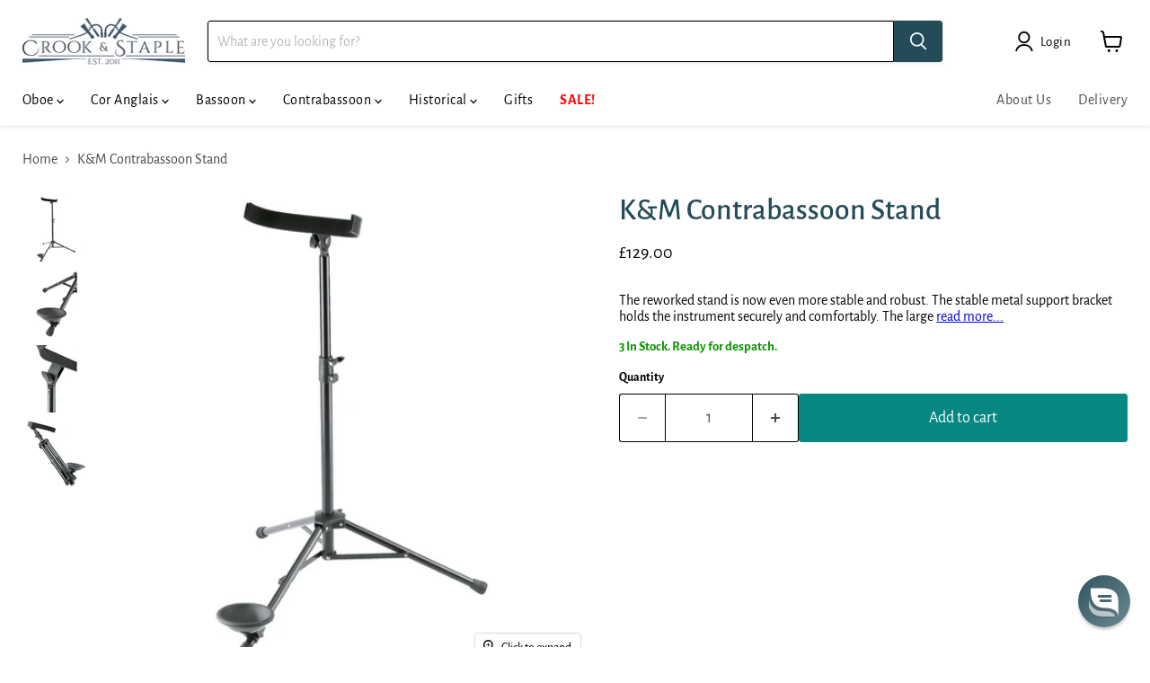

--- FILE ---
content_type: text/html; charset=utf-8
request_url: https://www.crookandstaple.com/collections/all/products/contrabassoon-stand?view=recently-viewed
body_size: 662
content:






















  












<li
  class="productgrid--item  imagestyle--medium      productitem--emphasis  product-recently-viewed-card    show-actions--mobile"
  data-product-item
  data-product-quickshop-url="/collections/all/products/contrabassoon-stand"
  
    data-recently-viewed-card
  
>
  <div class="productitem " data-product-item-content>
    
    
    
    

    

    

    <div class="productitem__container">
      <div class="product-recently-viewed-card-time" data-product-handle="contrabassoon-stand">
      <button
        class="product-recently-viewed-card-remove"
        aria-label="close"
        data-remove-recently-viewed
      >
        


                                                                      <svg class="icon-remove "    aria-hidden="true"    focusable="false"    role="presentation"    xmlns="http://www.w3.org/2000/svg" width="10" height="10" viewBox="0 0 10 10" xmlns="http://www.w3.org/2000/svg">      <path fill="currentColor" d="M6.08785659,5 L9.77469752,1.31315906 L8.68684094,0.225302476 L5,3.91214341 L1.31315906,0.225302476 L0.225302476,1.31315906 L3.91214341,5 L0.225302476,8.68684094 L1.31315906,9.77469752 L5,6.08785659 L8.68684094,9.77469752 L9.77469752,8.68684094 L6.08785659,5 Z"></path>    </svg>                                              

      </button>
    </div>

      <div class="productitem__image-container">
        <a
          class="productitem--image-link"
          href="/collections/all/products/contrabassoon-stand"
          aria-label="/products/contrabassoon-stand"
          tabindex="-1"
          data-product-page-link
        >
          <figure
            class="productitem--image"
            data-product-item-image
            
          >
            
              
              <div class="image--container" style="position: relative;">
                <picture><source 
  media="(max-width: 1080px)" 
  
    srcset="//www.crookandstaple.com/cdn/shop/products/K_Mcontrastand.jpg?crop=center&height=172&v=1655893868&width=172, //www.crookandstaple.com/cdn/shop/products/K_Mcontrastand.jpg?crop=center&height=258&v=1655893868&width=258 1.5x, //www.crookandstaple.com/cdn/shop/products/K_Mcontrastand.jpg?crop=center&height=344&v=1655893868&width=344 2x" 
     width="172" 
     height="172" 
  
><source 
  media="(max-width: 1600px)" 
  
    srcset="//www.crookandstaple.com/cdn/shop/products/K_Mcontrastand.jpg?crop=center&height=242&v=1655893868&width=242, //www.crookandstaple.com/cdn/shop/products/K_Mcontrastand.jpg?crop=center&height=363&v=1655893868&width=363 1.5x, //www.crookandstaple.com/cdn/shop/products/K_Mcontrastand.jpg?crop=center&height=484&v=1655893868&width=484 2x" 
     width="242" 
     height="242" 
  
><img
  style="width: 100%; height: auto;"
  alt=""
  srcset="//www.crookandstaple.com/cdn/shop/products/K_Mcontrastand.jpg?crop=center&height=242&v=1655893868&width=242, //www.crookandstaple.com/cdn/shop/products/K_Mcontrastand.jpg?crop=center&height=363&v=1655893868&width=363 1.5x, //www.crookandstaple.com/cdn/shop/products/K_Mcontrastand.jpg?crop=center&height=484&v=1655893868&width=484 2x" 
  src="//www.crookandstaple.com/cdn/shop/products/K_Mcontrastand.jpg?crop=center&height=242&v=1655893868&width=242"
   loading="lazy" 
  height="242"
  width="242"
  
   class="productitem--image-primary" 
  
></picture>
              </div>
            

            



























          </figure>
        </a>
      </div><div class="productitem--info">
        
          
        

        
          






























<div class="price productitem__price ">
  
    <div
      class="price__compare-at visible"
      data-price-compare-container
    >

      
        <span class="money price__original" data-price-original></span>
      
    </div>


    
      
      <div class="price__compare-at--hidden" data-compare-price-range-hidden>
        
          <span class="visually-hidden">Original price</span>
          <span class="money price__compare-at--min" data-price-compare-min>
            <span class=money>£129.00</span>
          </span>
          -
          <span class="visually-hidden">Original price</span>
          <span class="money price__compare-at--max" data-price-compare-max>
            <span class=money>£129.00</span>
          </span>
        
      </div>
      <div class="price__compare-at--hidden" data-compare-price-hidden>
        <span class="visually-hidden">Original price</span>
        <span class="money price__compare-at--single" data-price-compare>
          
        </span>
      </div>
    
  

  <div class="price__current price__current--emphasize " data-price-container>

    

    
      
      
      <span class="money" data-price>
        <span class=money>£129.00</span>
      </span>
    
    
  </div>

  
    
    <div class="price__current--hidden" data-current-price-range-hidden>
      
        <span class="money price__current--min" data-price-min><span class=money>£129.00</span></span>
        -
        <span class="money price__current--max" data-price-max><span class=money>£129.00</span></span>
      
    </div>
    <div class="price__current--hidden" data-current-price-hidden>
      <span class="visually-hidden">Current price</span>
      <span class="money" data-price>
        <span class=money>£129.00</span>
      </span>
    </div>
  

  
    
    
    
    

    <div
      class="
        productitem__unit-price
        hidden
      "
      data-unit-price
    >
      <span class="productitem__total-quantity" data-total-quantity></span> | <span class="productitem__unit-price--amount money" data-unit-price-amount></span> / <span class="productitem__unit-price--measure" data-unit-price-measure></span>
    </div>
  

  
</div>


        

        <h2 class="productitem--title">
          <a href="/collections/all/products/contrabassoon-stand" data-product-page-link>
            K&M Contrabassoon Stand
          </a>
        </h2>

        
          
        

        

        
          

            
            
            
        
            <div class="productitem__stock-level in-stock">
              In Stock
            </div>
            <style>
              .productitem__stock-level.out-of-stock-available-to-backorder {
                color: #2e82d4;
              }
              .productitem__stock-level.in-stock {
                font-weight: bold;
                color: #0c9403;
              }
              .productitem__stock-level.sold-out-discontinued {
                color: #b50000;
              }
            </style>
            <!-- <div class="productitem__stock-level">
              







<div class="product-stock-level-wrapper" >
  
    <span class="
  product-stock-level
  product-stock-level--low
  
">
      

      <span class="product-stock-level__text">
        
        <div class="product-stock-level__badge-text">
          
  
    
      Only 3 left!
    
  

        </div>
      </span>
    </span>
  
</div>

            </div> -->
          

          
            
          
        

        
          <div class="productitem--description">
            <p>

The reworked stand is now even more stable and robust. The stable metal support bracket holds the instrument securely and comfortably. The large ...</p>

            
              <a
                href="/collections/all/products/contrabassoon-stand"
                class="productitem--link"
                data-product-page-link
              >
                View full details
              </a>
            
          </div>
        
      </div>

      
    </div>
  </div>

  
</li>


--- FILE ---
content_type: text/javascript; charset=utf-8
request_url: https://www.crookandstaple.com/products/contrabassoon-stand.js
body_size: 1168
content:
{"id":6984706818159,"title":"K\u0026M Contrabassoon Stand","handle":"contrabassoon-stand","description":"\u003cstyle type=\"text\/css\" data-mce-fragment=\"1\"\u003e\u003c!--\ntd {border: 1px solid #ccc;}br {mso-data-placement:same-cell;}\n--\u003e\u003c\/style\u003e\n\u003cstyle type=\"text\/css\"\u003e\u003c!--\ntd {border: 1px solid #ccc;}br {mso-data-placement:same-cell;}\n--\u003e\u003c\/style\u003e\n\u003cp\u003e\u003cspan data-sheets-value='{\"1\":2,\"2\":\"Weight: 3.1 kg, H: 700\/1200 mm.\"}' data-sheets-userformat='{\"2\":513,\"3\":{\"1\":0},\"12\":0}' data-mce-fragment=\"1\"\u003eThe reworked stand is now even more stable and robust. The stable metal support bracket holds the instrument securely and comfortably. The large soft felt instrument support protects the precious surface of the contrabassoon. The large rubber coated support cup provides a secure stand for the instrument. High quality materials and modern production techniques guarantee a long lasting and reliable stand. The stand can also fold down for ease of transport.\u003c\/span\u003e\u003c\/p\u003e\n\u003cp\u003e\u003cspan data-sheets-value='{\"1\":2,\"2\":\"Weight: 3.1 kg, H: 700\/1200 mm.\"}' data-sheets-userformat='{\"2\":513,\"3\":{\"1\":0},\"12\":0}' data-mce-fragment=\"1\"\u003eWeight: 3.3 kg, H: 700\/1200 mm.\u003c\/span\u003e\u003c\/p\u003e\n\u003cstyle\u003e\u003c\/style\u003e\n\u003cstyle\u003e\u003c\/style\u003e","published_at":"2022-06-22T11:28:45+01:00","created_at":"2022-05-12T12:11:32+01:00","vendor":"Konig \u0026 Meyer","type":"Contrabassoon Stand","tags":["Contrabassoon","Gift","gifts","price-over--30","Stand","weight-over-1-8kg"],"price":12900,"price_min":12900,"price_max":12900,"available":true,"price_varies":false,"compare_at_price":null,"compare_at_price_min":0,"compare_at_price_max":0,"compare_at_price_varies":false,"variants":[{"id":40823859609711,"title":"Default Title","option1":"Default Title","option2":null,"option3":null,"sku":"15045","requires_shipping":true,"taxable":true,"featured_image":null,"available":true,"name":"K\u0026M Contrabassoon Stand","public_title":null,"options":["Default Title"],"price":12900,"weight":3300,"compare_at_price":null,"inventory_quantity":3,"inventory_management":"shopify","inventory_policy":"deny","barcode":"0637028940478","requires_selling_plan":false,"selling_plan_allocations":[]}],"images":["\/\/cdn.shopify.com\/s\/files\/1\/0896\/0640\/products\/K_Mcontrastand.jpg?v=1655893868","\/\/cdn.shopify.com\/s\/files\/1\/0896\/0640\/products\/K_Mcontrastand2.jpg?v=1655894296","\/\/cdn.shopify.com\/s\/files\/1\/0896\/0640\/products\/K_Mcontrastand3.jpg?v=1655894405","\/\/cdn.shopify.com\/s\/files\/1\/0896\/0640\/products\/K_Mcontrastand4.jpg?v=1655894503"],"featured_image":"\/\/cdn.shopify.com\/s\/files\/1\/0896\/0640\/products\/K_Mcontrastand.jpg?v=1655893868","options":[{"name":"Title","position":1,"values":["Default Title"]}],"url":"\/products\/contrabassoon-stand","media":[{"alt":null,"id":23550586257519,"position":1,"preview_image":{"aspect_ratio":1.0,"height":2031,"width":2031,"src":"https:\/\/cdn.shopify.com\/s\/files\/1\/0896\/0640\/products\/K_Mcontrastand.jpg?v=1655893868"},"aspect_ratio":1.0,"height":2031,"media_type":"image","src":"https:\/\/cdn.shopify.com\/s\/files\/1\/0896\/0640\/products\/K_Mcontrastand.jpg?v=1655893868","width":2031},{"alt":null,"id":23550597038191,"position":2,"preview_image":{"aspect_ratio":1.0,"height":2048,"width":2048,"src":"https:\/\/cdn.shopify.com\/s\/files\/1\/0896\/0640\/products\/K_Mcontrastand2.jpg?v=1655894296"},"aspect_ratio":1.0,"height":2048,"media_type":"image","src":"https:\/\/cdn.shopify.com\/s\/files\/1\/0896\/0640\/products\/K_Mcontrastand2.jpg?v=1655894296","width":2048},{"alt":null,"id":23550600970351,"position":3,"preview_image":{"aspect_ratio":1.0,"height":2048,"width":2048,"src":"https:\/\/cdn.shopify.com\/s\/files\/1\/0896\/0640\/products\/K_Mcontrastand3.jpg?v=1655894405"},"aspect_ratio":1.0,"height":2048,"media_type":"image","src":"https:\/\/cdn.shopify.com\/s\/files\/1\/0896\/0640\/products\/K_Mcontrastand3.jpg?v=1655894405","width":2048},{"alt":null,"id":23550605230191,"position":4,"preview_image":{"aspect_ratio":1.001,"height":1927,"width":1928,"src":"https:\/\/cdn.shopify.com\/s\/files\/1\/0896\/0640\/products\/K_Mcontrastand4.jpg?v=1655894503"},"aspect_ratio":1.001,"height":1927,"media_type":"image","src":"https:\/\/cdn.shopify.com\/s\/files\/1\/0896\/0640\/products\/K_Mcontrastand4.jpg?v=1655894503","width":1928}],"requires_selling_plan":false,"selling_plan_groups":[]}